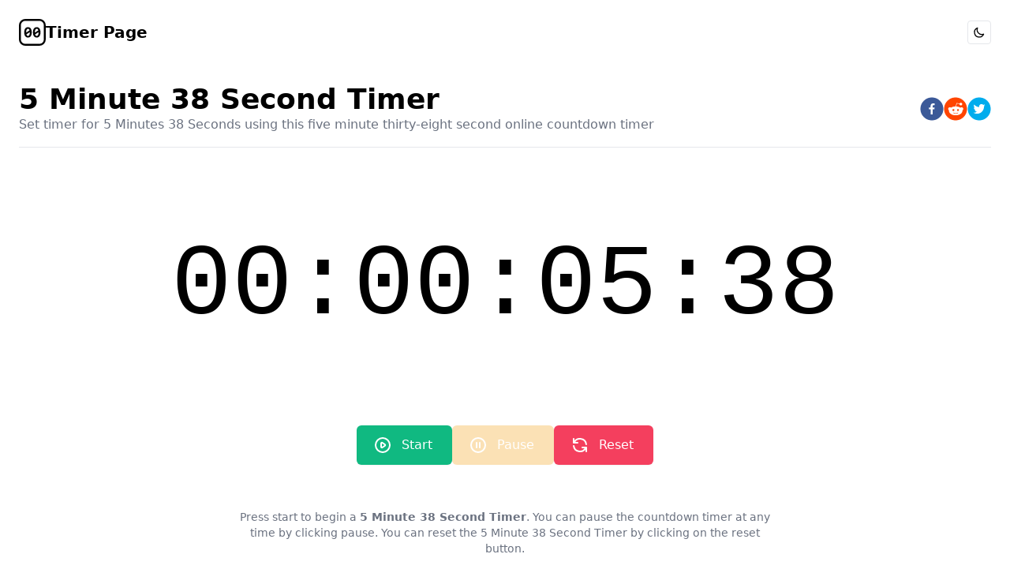

--- FILE ---
content_type: text/html; charset=utf-8
request_url: https://timerpage.com/338000
body_size: 4356
content:
<!DOCTYPE html><html lang="en"><head><meta charSet="utf-8"/><meta name="viewport" content="width=device-width, initial-scale=1.0"/><meta name="title" content="5 Minute 38 Second Timer | Timer Page"/><meta name="description" content="Online countdown 5 Minute 38 Second Timer. Easily count down from 5 Minute 38 Second Timer, or select from other related 5 Minute timers."/><title>5 Minute 38 Second Timer | Timer Page</title><meta name="next-head-count" content="5"/><link rel="preload" href="/_next/static/css/5743f216460d3873.css" as="style"/><link rel="stylesheet" href="/_next/static/css/5743f216460d3873.css" data-n-g=""/><noscript data-n-css=""></noscript><script defer="" nomodule="" src="/_next/static/chunks/polyfills-5cd94c89d3acac5f.js"></script><script src="/_next/static/chunks/webpack-5752944655d749a0.js" defer=""></script><script src="/_next/static/chunks/framework-7dc8a65f4a0cda33.js" defer=""></script><script src="/_next/static/chunks/main-fc7d2f0e2098927e.js" defer=""></script><script src="/_next/static/chunks/pages/_app-752588cfa8374a09.js" defer=""></script><script src="/_next/static/chunks/43-9c057b6a13158896.js" defer=""></script><script src="/_next/static/chunks/76-26cafe03070a4de7.js" defer=""></script><script src="/_next/static/chunks/pages/%5Bms%5D-1f2c4621901bb929.js" defer=""></script><script src="/_next/static/uIKr-RP1ym8HnwWKxlKVc/_buildManifest.js" defer=""></script><script src="/_next/static/uIKr-RP1ym8HnwWKxlKVc/_ssgManifest.js" defer=""></script><script src="/_next/static/uIKr-RP1ym8HnwWKxlKVc/_middlewareManifest.js" defer=""></script></head><body class="font-sans font-normal leading-relaxed text-base"><div id="__next"><script>!function(){try{var d=document.documentElement,c=d.classList;c.remove('light','dark');var e=localStorage.getItem('theme');if('system'===e||(!e&&true)){var t='(prefers-color-scheme: dark)',m=window.matchMedia(t);if(m.media!==t||m.matches){d.style.colorScheme = 'dark';c.add('dark')}else{d.style.colorScheme = 'light';c.add('light')}}else if(e){c.add(e|| '')}if(e==='light'||e==='dark')d.style.colorScheme=e}catch(e){}}()</script><div class="min-h-screen flex flex-col p-6 container"><header class="flex justify-between items-center container"><a class="flex justify-center items-center gap-3" href="/"><svg width="34" xmlns="http://www.w3.org/2000/svg" viewBox="0 0 227.17 227.17"><g><g><path fill="currentColor" d="M244.76,250c0,28.18-11.48,44.06-31.81,44.06S181.19,278.18,181.19,250s11.48-44.06,31.76-44.06S244.76,221.82,244.76,250ZM226.54,233c-2.4-8.67-7-13.24-13.59-13.24-10,0-15.47,10.66-15.47,30.29v2.11Zm-27.13,34.22c2.4,8.61,7,13.12,13.54,13.12,10.08,0,15.52-10.6,15.52-30.29v-2Z" transform="translate(-136.42 -136.42)"></path><path fill="currentColor" d="M318.81,250c0,28.18-11.48,44.06-31.82,44.06S255.24,278.18,255.24,250s11.48-44.06,31.75-44.06S318.81,221.82,318.81,250ZM300.59,233c-2.4-8.67-7-13.24-13.6-13.24-10,0-15.46,10.66-15.46,30.29v2.11Zm-27.13,34.22c2.4,8.61,7,13.12,13.53,13.12,10.08,0,15.53-10.6,15.53-30.29v-2Z" transform="translate(-136.42 -136.42)"></path></g><rect x="8" y="8" width="211.17" height="211.17" rx="46.01" fill="none" stroke="currentColor" stroke-miterlimit="10" stroke-width="16"></rect></g></svg><span class="sr-only sm:not-sr-only font-bold text-xl">Timer Page</span></a><button type="button" class="inline-flex items-center p-1.5 border text-xs font-medium rounded focus:outline-none focus:ring-2 focus:ring-offset-2 "><span class="sr-only">Toggle dark mode</span><svg xmlns="http://www.w3.org/2000/svg" fill="none" viewBox="0 0 24 24" stroke-width="2" stroke="currentColor" aria-hidden="true" class="h-4 w-4"><path stroke-linecap="round" stroke-linejoin="round" d="M20.354 15.354A9 9 0 018.646 3.646 9.003 9.003 0 0012 21a9.003 9.003 0 008.354-5.646z"></path></svg></button></header><div class="flex-1 container"><main class="mt-12"><section><div class="pb-4 border-b flex flex-col xs:flex-row items-center justify-between gap-4"><div><h1 class="text-2xl leading-6 font-bold md:text-4xl">5 Minute 38 Second Timer</h1><h2 class="text-base text-gray-500">Set timer for <!-- -->5 Minutes 38 Seconds <!-- --> using this <!-- -->five minute thirty-eight second online countdown timer</h2></div><div class="flex items-center justify-center gap-2"><button aria-label="facebook" class="react-share__ShareButton" style="background-color:transparent;border:none;padding:0;font:inherit;color:inherit;cursor:pointer"><svg viewBox="0 0 64 64" width="30" height="30"><circle cx="32" cy="32" r="31" fill="#3b5998"></circle><path d="M34.1,47V33.3h4.6l0.7-5.3h-5.3v-3.4c0-1.5,0.4-2.6,2.6-2.6l2.8,0v-4.8c-0.5-0.1-2.2-0.2-4.1-0.2 c-4.1,0-6.9,2.5-6.9,7V28H24v5.3h4.6V47H34.1z" fill="white"></path></svg></button><button aria-label="reddit" class="react-share__ShareButton" style="background-color:transparent;border:none;padding:0;font:inherit;color:inherit;cursor:pointer"><svg viewBox="0 0 64 64" width="30" height="30"><circle cx="32" cy="32" r="31" fill="#ff4500"></circle><path d="m 52.8165,31.942362 c 0,-2.4803 -2.0264,-4.4965 -4.5169,-4.4965 -1.2155,0 -2.3171,0.4862 -3.128,1.2682 -3.077,-2.0247 -7.2403,-3.3133 -11.8507,-3.4782 l 2.5211,-7.9373 6.8272,1.5997 -0.0102,0.0986 c 0,2.0281 1.6575,3.6771 3.6958,3.6771 2.0366,0 3.6924,-1.649 3.6924,-3.6771 0,-2.0281 -1.6575,-3.6788 -3.6924,-3.6788 -1.564,0 -2.8968,0.9758 -3.4357,2.3443 l -7.3593,-1.7255 c -0.3213,-0.0782 -0.6477,0.1071 -0.748,0.4233 L 32,25.212062 c -4.8246,0.0578 -9.1953,1.3566 -12.41,3.4425 -0.8058,-0.7446 -1.8751,-1.2104 -3.0583,-1.2104 -2.4905,0 -4.5152,2.0179 -4.5152,4.4982 0,1.649 0.9061,3.0787 2.2389,3.8607 -0.0884,0.4794 -0.1462,0.9639 -0.1462,1.4569 0,6.6487 8.1736,12.0581 18.2223,12.0581 10.0487,0 18.224,-5.4094 18.224,-12.0581 0,-0.4658 -0.0493,-0.9248 -0.1275,-1.377 1.4144,-0.7599 2.3885,-2.2304 2.3885,-3.9406 z m -29.2808,3.0872 c 0,-1.4756 1.207,-2.6775 2.6894,-2.6775 1.4824,0 2.6877,1.2019 2.6877,2.6775 0,1.4756 -1.2053,2.6758 -2.6877,2.6758 -1.4824,0 -2.6894,-1.2002 -2.6894,-2.6758 z m 15.4037,7.9373 c -1.3549,1.3481 -3.4816,2.0043 -6.5008,2.0043 l -0.0221,-0.0051 -0.0221,0.0051 c -3.0209,0 -5.1476,-0.6562 -6.5008,-2.0043 -0.2465,-0.2448 -0.2465,-0.6443 0,-0.8891 0.2465,-0.2465 0.6477,-0.2465 0.8942,0 1.105,1.0999 2.9393,1.6337 5.6066,1.6337 l 0.0221,0.0051 0.0221,-0.0051 c 2.6673,0 4.5016,-0.5355 5.6066,-1.6354 0.2465,-0.2465 0.6477,-0.2448 0.8942,0 0.2465,0.2465 0.2465,0.6443 0,0.8908 z m -0.3213,-5.2615 c -1.4824,0 -2.6877,-1.2002 -2.6877,-2.6758 0,-1.4756 1.2053,-2.6775 2.6877,-2.6775 1.4824,0 2.6877,1.2019 2.6877,2.6775 0,1.4756 -1.2053,2.6758 -2.6877,2.6758 z" fill="white"></path></svg></button><button aria-label="twitter" class="react-share__ShareButton" style="background-color:transparent;border:none;padding:0;font:inherit;color:inherit;cursor:pointer"><svg viewBox="0 0 64 64" width="30" height="30"><circle cx="32" cy="32" r="31" fill="#00aced"></circle><path d="M48,22.1c-1.2,0.5-2.4,0.9-3.8,1c1.4-0.8,2.4-2.1,2.9-3.6c-1.3,0.8-2.7,1.3-4.2,1.6 C41.7,19.8,40,19,38.2,19c-3.6,0-6.6,2.9-6.6,6.6c0,0.5,0.1,1,0.2,1.5c-5.5-0.3-10.3-2.9-13.5-6.9c-0.6,1-0.9,2.1-0.9,3.3 c0,2.3,1.2,4.3,2.9,5.5c-1.1,0-2.1-0.3-3-0.8c0,0,0,0.1,0,0.1c0,3.2,2.3,5.8,5.3,6.4c-0.6,0.1-1.1,0.2-1.7,0.2c-0.4,0-0.8,0-1.2-0.1 c0.8,2.6,3.3,4.5,6.1,4.6c-2.2,1.8-5.1,2.8-8.2,2.8c-0.5,0-1.1,0-1.6-0.1c2.9,1.9,6.4,2.9,10.1,2.9c12.1,0,18.7-10,18.7-18.7 c0-0.3,0-0.6,0-0.8C46,24.5,47.1,23.4,48,22.1z" fill="white"></path></svg></button></div></div><div class="py-28"> <h3 class="text-center font-mono leading-none font-medium text-4xl xs:text-6xl sm:text-7xl md:text-8xl lg:text-9xl">00:00:05:38</h3></div><div class="flex flex-col xs:flex-row items-center justify-center gap-4"><button type="button" class="disabled:opacity-30 disabled:pointer-events-none inline-flex items-center px-6 py-3 border border-transparent shadow-sm text-base font-medium rounded-md text-white bg-emerald-500 hover:bg-emerald-600 focus:outline-none focus:ring-2 focus:ring-offset-2 focus:ring-green-400"><svg xmlns="http://www.w3.org/2000/svg" fill="none" viewBox="0 0 24 24" stroke-width="2" stroke="currentColor" aria-hidden="true" class="-ml-1 mr-3 h-6 w-6"><path stroke-linecap="round" stroke-linejoin="round" d="M14.752 11.168l-3.197-2.132A1 1 0 0010 9.87v4.263a1 1 0 001.555.832l3.197-2.132a1 1 0 000-1.664z"></path><path stroke-linecap="round" stroke-linejoin="round" d="M21 12a9 9 0 11-18 0 9 9 0 0118 0z"></path></svg>Start</button><button disabled="" type="button" class="disabled:opacity-30 disabled:pointer-events-none inline-flex items-center px-6 py-3 border border-transparent shadow-sm text-base font-medium rounded-md text-white bg-amber-500 hover:bg-amber-600 focus:outline-none focus:ring-2 focus:ring-offset-2 focus:ring-amber-400"><svg xmlns="http://www.w3.org/2000/svg" fill="none" viewBox="0 0 24 24" stroke-width="2" stroke="currentColor" aria-hidden="true" class="-ml-1 mr-3 h-6 w-6"><path stroke-linecap="round" stroke-linejoin="round" d="M10 9v6m4-6v6m7-3a9 9 0 11-18 0 9 9 0 0118 0z"></path></svg>Pause</button><button type="button" class="disabled:opacity-30 disabled:pointer-events-none inline-flex items-center px-6 py-3 border border-transparent shadow-sm text-base font-medium rounded-md text-white bg-rose-500 hover:bg-rose-600 focus:outline-none focus:ring-2 focus:ring-offset-2 focus:ring-rose-400"><svg xmlns="http://www.w3.org/2000/svg" fill="none" viewBox="0 0 24 24" stroke-width="2" stroke="currentColor" aria-hidden="true" class="-ml-1 mr-3 h-6 w-6"><path stroke-linecap="round" stroke-linejoin="round" d="M4 4v5h.582m15.356 2A8.001 8.001 0 004.582 9m0 0H9m11 11v-5h-.581m0 0a8.003 8.003 0 01-15.357-2m15.357 2H15"></path></svg>Reset</button></div><div class="mt-14"><p class="text-sm text-center max-w-2xl mx-auto text-gray-500">Press start to begin a <b>5 Minute 38 Second Timer</b>. You can pause the countdown timer at any time by clicking pause. You can reset the <!-- -->5 Minute 38 Second Timer<!-- --> by clicking on the reset button.</p></div></section><aside class="mt-14"><div class="pb-4 border-b"><h2 class="text-lg leading-6 font-medium">Other <!-- -->5 Minute<!-- --> timers</h2></div><div class="mt-6 grid grid-cols-1 xs:grid-cols-2 md:grid-cols-3 lg:grid-cols-4 gap-6"><a class="hover:underline" href="/300000">5 Minute  Timer</a><a class="hover:underline" href="/301000">5 Minute 1 Second Timer</a><a class="hover:underline" href="/302000">5 Minute 2 Second Timer</a><a class="hover:underline" href="/303000">5 Minute 3 Second Timer</a><a class="hover:underline" href="/304000">5 Minute 4 Second Timer</a><a class="hover:underline" href="/305000">5 Minute 5 Second Timer</a><a class="hover:underline" href="/306000">5 Minute 6 Second Timer</a><a class="hover:underline" href="/307000">5 Minute 7 Second Timer</a><a class="hover:underline" href="/308000">5 Minute 8 Second Timer</a><a class="hover:underline" href="/309000">5 Minute 9 Second Timer</a><a class="hover:underline" href="/310000">5 Minute 10 Second Timer</a><a class="hover:underline" href="/311000">5 Minute 11 Second Timer</a><a class="hover:underline" href="/312000">5 Minute 12 Second Timer</a><a class="hover:underline" href="/313000">5 Minute 13 Second Timer</a><a class="hover:underline" href="/314000">5 Minute 14 Second Timer</a><a class="hover:underline" href="/315000">5 Minute 15 Second Timer</a><a class="hover:underline" href="/316000">5 Minute 16 Second Timer</a><a class="hover:underline" href="/317000">5 Minute 17 Second Timer</a><a class="hover:underline" href="/318000">5 Minute 18 Second Timer</a><a class="hover:underline" href="/319000">5 Minute 19 Second Timer</a><a class="hover:underline" href="/320000">5 Minute 20 Second Timer</a><a class="hover:underline" href="/321000">5 Minute 21 Second Timer</a><a class="hover:underline" href="/322000">5 Minute 22 Second Timer</a><a class="hover:underline" href="/323000">5 Minute 23 Second Timer</a><a class="hover:underline" href="/324000">5 Minute 24 Second Timer</a><a class="hover:underline" href="/325000">5 Minute 25 Second Timer</a><a class="hover:underline" href="/326000">5 Minute 26 Second Timer</a><a class="hover:underline" href="/327000">5 Minute 27 Second Timer</a><a class="hover:underline" href="/328000">5 Minute 28 Second Timer</a><a class="hover:underline" href="/329000">5 Minute 29 Second Timer</a><a class="hover:underline" href="/330000">5 Minute 30 Second Timer</a><a class="hover:underline" href="/331000">5 Minute 31 Second Timer</a><a class="hover:underline" href="/332000">5 Minute 32 Second Timer</a><a class="hover:underline" href="/333000">5 Minute 33 Second Timer</a><a class="hover:underline" href="/334000">5 Minute 34 Second Timer</a><a class="hover:underline" href="/335000">5 Minute 35 Second Timer</a><a class="hover:underline" href="/336000">5 Minute 36 Second Timer</a><a class="hover:underline" href="/337000">5 Minute 37 Second Timer</a><a class="hover:underline" href="/338000">5 Minute 38 Second Timer</a><a class="hover:underline" href="/339000">5 Minute 39 Second Timer</a><a class="hover:underline" href="/340000">5 Minute 40 Second Timer</a><a class="hover:underline" href="/341000">5 Minute 41 Second Timer</a><a class="hover:underline" href="/342000">5 Minute 42 Second Timer</a><a class="hover:underline" href="/343000">5 Minute 43 Second Timer</a><a class="hover:underline" href="/344000">5 Minute 44 Second Timer</a><a class="hover:underline" href="/345000">5 Minute 45 Second Timer</a><a class="hover:underline" href="/346000">5 Minute 46 Second Timer</a><a class="hover:underline" href="/347000">5 Minute 47 Second Timer</a><a class="hover:underline" href="/348000">5 Minute 48 Second Timer</a><a class="hover:underline" href="/349000">5 Minute 49 Second Timer</a><a class="hover:underline" href="/350000">5 Minute 50 Second Timer</a><a class="hover:underline" href="/351000">5 Minute 51 Second Timer</a><a class="hover:underline" href="/352000">5 Minute 52 Second Timer</a><a class="hover:underline" href="/353000">5 Minute 53 Second Timer</a><a class="hover:underline" href="/354000">5 Minute 54 Second Timer</a><a class="hover:underline" href="/355000">5 Minute 55 Second Timer</a><a class="hover:underline" href="/356000">5 Minute 56 Second Timer</a><a class="hover:underline" href="/357000">5 Minute 57 Second Timer</a><a class="hover:underline" href="/358000">5 Minute 58 Second Timer</a><a class="hover:underline" href="/359000">5 Minute 59 Second Timer</a></div></aside></main></div><div class="mt-12 border-t pt-8"><p class="text-base xl:text-center">© 2023 Timer Page, Inc. All rights reserved.</p></div></div></div><script id="__NEXT_DATA__" type="application/json">{"props":{"pageProps":{"ms":"338000","relatedLinks":[{"ms":300000,"readable":"5 Minute  Timer"},{"ms":301000,"readable":"5 Minute 1 Second Timer"},{"ms":302000,"readable":"5 Minute 2 Second Timer"},{"ms":303000,"readable":"5 Minute 3 Second Timer"},{"ms":304000,"readable":"5 Minute 4 Second Timer"},{"ms":305000,"readable":"5 Minute 5 Second Timer"},{"ms":306000,"readable":"5 Minute 6 Second Timer"},{"ms":307000,"readable":"5 Minute 7 Second Timer"},{"ms":308000,"readable":"5 Minute 8 Second Timer"},{"ms":309000,"readable":"5 Minute 9 Second Timer"},{"ms":310000,"readable":"5 Minute 10 Second Timer"},{"ms":311000,"readable":"5 Minute 11 Second Timer"},{"ms":312000,"readable":"5 Minute 12 Second Timer"},{"ms":313000,"readable":"5 Minute 13 Second Timer"},{"ms":314000,"readable":"5 Minute 14 Second Timer"},{"ms":315000,"readable":"5 Minute 15 Second Timer"},{"ms":316000,"readable":"5 Minute 16 Second Timer"},{"ms":317000,"readable":"5 Minute 17 Second Timer"},{"ms":318000,"readable":"5 Minute 18 Second Timer"},{"ms":319000,"readable":"5 Minute 19 Second Timer"},{"ms":320000,"readable":"5 Minute 20 Second Timer"},{"ms":321000,"readable":"5 Minute 21 Second Timer"},{"ms":322000,"readable":"5 Minute 22 Second Timer"},{"ms":323000,"readable":"5 Minute 23 Second Timer"},{"ms":324000,"readable":"5 Minute 24 Second Timer"},{"ms":325000,"readable":"5 Minute 25 Second Timer"},{"ms":326000,"readable":"5 Minute 26 Second Timer"},{"ms":327000,"readable":"5 Minute 27 Second Timer"},{"ms":328000,"readable":"5 Minute 28 Second Timer"},{"ms":329000,"readable":"5 Minute 29 Second Timer"},{"ms":330000,"readable":"5 Minute 30 Second Timer"},{"ms":331000,"readable":"5 Minute 31 Second Timer"},{"ms":332000,"readable":"5 Minute 32 Second Timer"},{"ms":333000,"readable":"5 Minute 33 Second Timer"},{"ms":334000,"readable":"5 Minute 34 Second Timer"},{"ms":335000,"readable":"5 Minute 35 Second Timer"},{"ms":336000,"readable":"5 Minute 36 Second Timer"},{"ms":337000,"readable":"5 Minute 37 Second Timer"},{"ms":338000,"readable":"5 Minute 38 Second Timer"},{"ms":339000,"readable":"5 Minute 39 Second Timer"},{"ms":340000,"readable":"5 Minute 40 Second Timer"},{"ms":341000,"readable":"5 Minute 41 Second Timer"},{"ms":342000,"readable":"5 Minute 42 Second Timer"},{"ms":343000,"readable":"5 Minute 43 Second Timer"},{"ms":344000,"readable":"5 Minute 44 Second Timer"},{"ms":345000,"readable":"5 Minute 45 Second Timer"},{"ms":346000,"readable":"5 Minute 46 Second Timer"},{"ms":347000,"readable":"5 Minute 47 Second Timer"},{"ms":348000,"readable":"5 Minute 48 Second Timer"},{"ms":349000,"readable":"5 Minute 49 Second Timer"},{"ms":350000,"readable":"5 Minute 50 Second Timer"},{"ms":351000,"readable":"5 Minute 51 Second Timer"},{"ms":352000,"readable":"5 Minute 52 Second Timer"},{"ms":353000,"readable":"5 Minute 53 Second Timer"},{"ms":354000,"readable":"5 Minute 54 Second Timer"},{"ms":355000,"readable":"5 Minute 55 Second Timer"},{"ms":356000,"readable":"5 Minute 56 Second Timer"},{"ms":357000,"readable":"5 Minute 57 Second Timer"},{"ms":358000,"readable":"5 Minute 58 Second Timer"},{"ms":359000,"readable":"5 Minute 59 Second Timer"}],"relatedString":"5 Minute"},"__N_SSG":true},"page":"/[ms]","query":{"ms":"338000"},"buildId":"uIKr-RP1ym8HnwWKxlKVc","isFallback":false,"gsp":true,"scriptLoader":[]}</script></body></html>

--- FILE ---
content_type: application/javascript; charset=utf-8
request_url: https://timerpage.com/_next/static/chunks/pages/_app-752588cfa8374a09.js
body_size: 1665
content:
(self.webpackChunk_N_E=self.webpackChunk_N_E||[]).push([[888],{2010:function(e,t,n){"use strict";n.d(t,{F:function(){return i},f:function(){return u}});var r=n(7294);const o=["light","dark"],a="(prefers-color-scheme: dark)",s="undefined"==typeof window,c=(0,r.createContext)(void 0),l={setTheme:e=>{},themes:[]},i=()=>{var e;return null!==(e=(0,r.useContext)(c))&&void 0!==e?e:l},u=e=>(0,r.useContext)(c)?r.createElement(r.Fragment,null,e.children):r.createElement(m,e),m=({forcedTheme:e,disableTransitionOnChange:t=!1,enableSystem:n=!0,enableColorScheme:s=!0,storageKey:l="theme",themes:i=["light","dark"],defaultTheme:u=(n?"system":"light"),attribute:m="data-theme",value:v,children:b,nonce:g})=>{const[p,$]=(0,r.useState)((()=>h(l,u))),[w,S]=(0,r.useState)((()=>h(l))),E=v?Object.values(v):i,C=(0,r.useCallback)((e=>{let r=e;if(!r)return;"system"===e&&n&&(r=y());const a=v?v[r]:r,c=t?f():null,l=document.documentElement;if("class"===m?(l.classList.remove(...E),a&&l.classList.add(a)):a?l.setAttribute(m,a):l.removeAttribute(m),s){const e=o.includes(u)?u:null,t=o.includes(r)?r:e;l.style.colorScheme=t}null==c||c()}),[]),T=(0,r.useCallback)((e=>{$(e);try{localStorage.setItem(l,e)}catch(e){}}),[e]),k=(0,r.useCallback)((t=>{const r=y(t);S(r),"system"===p&&n&&!e&&C("system")}),[p,e]);return(0,r.useEffect)((()=>{const e=window.matchMedia(a);return e.addListener(k),k(e),()=>e.removeListener(k)}),[k]),(0,r.useEffect)((()=>{const e=e=>{e.key===l&&T(e.newValue||u)};return window.addEventListener("storage",e),()=>window.removeEventListener("storage",e)}),[T]),(0,r.useEffect)((()=>{C(null!=e?e:p)}),[e,p]),r.createElement(c.Provider,{value:{theme:p,setTheme:T,forcedTheme:e,resolvedTheme:"system"===p?w:p,themes:n?[...i,"system"]:i,systemTheme:n?w:void 0}},r.createElement(d,{forcedTheme:e,disableTransitionOnChange:t,enableSystem:n,enableColorScheme:s,storageKey:l,themes:i,defaultTheme:u,attribute:m,value:v,children:b,attrs:E,nonce:g}),b)},d=(0,r.memo)((({forcedTheme:e,storageKey:t,attribute:n,enableSystem:s,enableColorScheme:c,defaultTheme:l,value:i,attrs:u,nonce:m})=>{const d="system"===l,h="class"===n?`var d=document.documentElement,c=d.classList;c.remove(${u.map((e=>`'${e}'`)).join(",")});`:`var d=document.documentElement,n='${n}',s='setAttribute';`,f=c?o.includes(l)&&l?`if(e==='light'||e==='dark'||!e)d.style.colorScheme=e||'${l}'`:"if(e==='light'||e==='dark')d.style.colorScheme=e":"",y=(e,t=!1,r=!0)=>{const a=i?i[e]:e,s=t?e+"|| ''":`'${a}'`;let l="";return c&&r&&!t&&o.includes(e)&&(l+=`d.style.colorScheme = '${e}';`),"class"===n?l+=t||a?`c.add(${s})`:"null":a&&(l+=`d[s](n,${s})`),l},v=e?`!function(){${h}${y(e)}}()`:s?`!function(){try{${h}var e=localStorage.getItem('${t}');if('system'===e||(!e&&${d})){var t='${a}',m=window.matchMedia(t);if(m.media!==t||m.matches){${y("dark")}}else{${y("light")}}}else if(e){${i?`var x=${JSON.stringify(i)};`:""}${y(i?"x[e]":"e",!0)}}${d?"":"else{"+y(l,!1,!1)+"}"}${f}}catch(e){}}()`:`!function(){try{${h}var e=localStorage.getItem('${t}');if(e){${i?`var x=${JSON.stringify(i)};`:""}${y(i?"x[e]":"e",!0)}}else{${y(l,!1,!1)};}${f}}catch(t){}}();`;return r.createElement("script",{nonce:m,dangerouslySetInnerHTML:{__html:v}})}),(()=>!0)),h=(e,t)=>{if(s)return;let n;try{n=localStorage.getItem(e)||void 0}catch(e){}return n||t},f=()=>{const e=document.createElement("style");return e.appendChild(document.createTextNode("*{-webkit-transition:none!important;-moz-transition:none!important;-o-transition:none!important;-ms-transition:none!important;transition:none!important}")),document.head.appendChild(e),()=>{window.getComputedStyle(document.body),setTimeout((()=>{document.head.removeChild(e)}),1)}},y=e=>(e||(e=window.matchMedia(a)),e.matches?"dark":"light")},1118:function(e,t,n){(window.__NEXT_P=window.__NEXT_P||[]).push(["/_app",function(){return n(8484)}])},8484:function(e,t,n){"use strict";n.r(t);var r=n(5893),o=(n(6774),n(2010));function a(e,t,n){return t in e?Object.defineProperty(e,t,{value:n,enumerable:!0,configurable:!0,writable:!0}):e[t]=n,e}function s(e){for(var t=1;t<arguments.length;t++){var n=null!=arguments[t]?arguments[t]:{},r=Object.keys(n);"function"===typeof Object.getOwnPropertySymbols&&(r=r.concat(Object.getOwnPropertySymbols(n).filter((function(e){return Object.getOwnPropertyDescriptor(n,e).enumerable})))),r.forEach((function(t){a(e,t,n[t])}))}return e}t.default=function(e){var t=e.Component,n=e.pageProps;return(0,r.jsx)(o.f,{attribute:"class",children:(0,r.jsx)(t,s({},n))})}},6774:function(){}},function(e){var t=function(t){return e(e.s=t)};e.O(0,[774,179],(function(){return t(1118),t(880)}));var n=e.O();_N_E=n}]);

--- FILE ---
content_type: application/javascript; charset=utf-8
request_url: https://timerpage.com/_next/static/uIKr-RP1ym8HnwWKxlKVc/_ssgManifest.js
body_size: -297
content:
self.__SSG_MANIFEST=new Set(["\u002F","\u002F[ms]"]);self.__SSG_MANIFEST_CB&&self.__SSG_MANIFEST_CB()

--- FILE ---
content_type: application/javascript; charset=utf-8
request_url: https://timerpage.com/_next/static/chunks/pages/%5Bms%5D-1f2c4621901bb929.js
body_size: 3531
content:
(self.webpackChunk_N_E=self.webpackChunk_N_E||[]).push([[145],{2657:function(e,t,n){(window.__NEXT_P=window.__NEXT_P||[]).push(["/[ms]",function(){return n(9585)}])},3915:function(e,t,n){"use strict";n.d(t,{Z:function(){return m}});var r=n(5893);function s(){return(0,r.jsx)("div",{className:"mt-12 border-t pt-8",children:(0,r.jsx)("p",{className:"text-base xl:text-center",children:"\xa9 2023 Timer Page, Inc. All rights reserved."})})}var i=n(5530),o=n(2173),c=n(1664),a=n.n(c),d=n(2010);function l(e){var t=e.width,n=void 0===t?10:t;return(0,r.jsx)("svg",{width:n,xmlns:"http://www.w3.org/2000/svg",viewBox:"0 0 227.17 227.17",children:(0,r.jsxs)("g",{children:[(0,r.jsxs)("g",{children:[(0,r.jsx)("path",{fill:"currentColor",d:"M244.76,250c0,28.18-11.48,44.06-31.81,44.06S181.19,278.18,181.19,250s11.48-44.06,31.76-44.06S244.76,221.82,244.76,250ZM226.54,233c-2.4-8.67-7-13.24-13.59-13.24-10,0-15.47,10.66-15.47,30.29v2.11Zm-27.13,34.22c2.4,8.61,7,13.12,13.54,13.12,10.08,0,15.52-10.6,15.52-30.29v-2Z",transform:"translate(-136.42 -136.42)"}),(0,r.jsx)("path",{fill:"currentColor",d:"M318.81,250c0,28.18-11.48,44.06-31.82,44.06S255.24,278.18,255.24,250s11.48-44.06,31.75-44.06S318.81,221.82,318.81,250ZM300.59,233c-2.4-8.67-7-13.24-13.6-13.24-10,0-15.46,10.66-15.46,30.29v2.11Zm-27.13,34.22c2.4,8.61,7,13.12,13.53,13.12,10.08,0,15.53-10.6,15.53-30.29v-2Z",transform:"translate(-136.42 -136.42)"})]}),(0,r.jsx)("rect",{x:"8",y:"8",width:"211.17",height:"211.17",rx:"46.01",fill:"none",stroke:"currentColor",strokeMiterlimit:"10",strokeWidth:"16"})]})})}function u(){var e=(0,d.F)(),t=e.resolvedTheme,n=e.setTheme;return(0,r.jsxs)("header",{className:"flex justify-between items-center container",children:[(0,r.jsx)(a(),{href:"/",children:(0,r.jsxs)("a",{className:"flex justify-center items-center gap-3",children:[(0,r.jsx)(l,{width:34}),(0,r.jsx)("span",{className:"sr-only sm:not-sr-only font-bold text-xl",children:"Timer Page"})]})}),(0,r.jsxs)("button",{type:"button",className:"inline-flex items-center p-1.5 border text-xs font-medium rounded focus:outline-none focus:ring-2 focus:ring-offset-2 ",onClick:function(){return n("dark"===t?"light":"dark")},children:[(0,r.jsx)("span",{className:"sr-only",children:"Toggle dark mode"}),"dark"===t?(0,r.jsx)(i.Z,{className:"h-4 w-4"}):(0,r.jsx)(o.Z,{className:"h-4 w-4"})]})]})}function m(e){var t=e.children;return(0,r.jsxs)("div",{className:"min-h-screen flex flex-col p-6 container",children:[(0,r.jsx)(u,{}),(0,r.jsx)("div",{className:"flex-1 container",children:t}),(0,r.jsx)(s,{})]})}},9959:function(e,t,n){"use strict";var r=n(5893),s=n(9008),i=n.n(s);t.Z=function(e){var t=e.description,n=e.title;return(0,r.jsxs)(i(),{children:[(0,r.jsx)("meta",{charSet:"utf-8"}),(0,r.jsx)("meta",{name:"viewport",content:"width=device-width, initial-scale=1.0"}),(0,r.jsx)("meta",{name:"title",content:n}),(0,r.jsx)("meta",{name:"description",content:t}),(0,r.jsx)("title",{children:n})]})}},9585:function(e,t,n){"use strict";n.r(t),n.d(t,{__N_SSG:function(){return N},default:function(){return S}});var r=n(5893),s=n(1676),i=n(7018),o=n(1722),c=n(1664),a=n.n(c),d=n(7294),l=n(725),u=n.n(l),m=n(4926),f=n(3915),h=n(9959),x=n(6573),v=n(1020),j=n(5341),g=n(431),b=n(6616),p=n(7385);var y=function(e){var t=e.url,n=e.title;return(0,r.jsxs)("div",{className:"flex items-center justify-center gap-2",children:[(0,r.jsx)(x.Z,{url:t,quote:n,children:(0,r.jsx)(v.Z,{size:30,round:!0})}),(0,r.jsx)(j.Z,{url:t,title:n,windowWidth:660,windowHeight:460,children:(0,r.jsx)(g.Z,{size:30,round:!0})}),(0,r.jsx)(b.Z,{url:t,title:n,children:(0,r.jsx)(p.Z,{size:30,round:!0})})]})},w=n(3477);var N=!0;function S(e){var t=e.ms,n=e.relatedLinks,c=e.relatedString,l=function(){var e=(0,d.useState)({width:void 0,height:void 0}),t=e[0],n=e[1];return(0,d.useEffect)((function(){var e=function(){n({width:window.innerWidth,height:window.innerHeight})};return window.addEventListener("resize",e),e(),function(){return window.removeEventListener("resize",e)}}),[]),t}(),x=(0,m.M)({timer:t,resetOnExpire:!1}),v=x.countdown,j=x.start,g=x.reset,b=x.pause,p=x.isRunning;(0,d.useEffect)((function(){g()}),[t]);var N=(0,w.Z4)(t),S=N.days,Z=N.hours,M=N.minutes,k=N.seconds,_=(0,w.KS)({days:S,hours:Z,minutes:M,seconds:k}),T=(0,w.B8)({days:S,hours:Z,minutes:M,seconds:k,suffix:"online countdown timer"}),E=(0,w.BT)({days:S,hours:Z,minutes:M,seconds:k,suffix:""}),C=(0,d.useMemo)((function(){return(0,w.sg)((0,w.Z4)(v))}),[v]);return(0,r.jsxs)(f.Z,{children:[(0,r.jsx)(h.Z,{title:"".concat(_," | Timer Page"),description:"Online countdown ".concat(_,". Easily count down from ").concat(_.replace(" timer","s"),", or select from other related ").concat(c," timers.")}),0===v&&(0,r.jsx)(u(),{width:l.width,height:l.height}),(0,r.jsxs)("main",{className:"mt-12",children:[(0,r.jsxs)("section",{children:[(0,r.jsxs)("div",{className:"pb-4 border-b flex flex-col xs:flex-row items-center justify-between gap-4",children:[(0,r.jsxs)("div",{children:[(0,r.jsx)("h1",{className:"text-2xl leading-6 font-bold md:text-4xl",children:_}),(0,r.jsxs)("h2",{className:"text-base text-gray-500",children:["Set timer for ",E," using this ",T]})]}),(0,r.jsx)(y,{url:"https://timerpage.com/".concat(t),title:_})]}),(0,r.jsxs)("div",{className:"py-28",children:[" ",0===v&&(0,r.jsx)("p",{className:"text-center text-3xl mb-6 font-bold",children:"Finished!"}),(0,r.jsx)("h3",{className:"text-center font-mono leading-none font-medium text-4xl xs:text-6xl sm:text-7xl md:text-8xl lg:text-9xl",children:C})]}),(0,r.jsxs)("div",{className:"flex flex-col xs:flex-row items-center justify-center gap-4",children:[(0,r.jsxs)("button",{disabled:p,type:"button",className:"disabled:opacity-30 disabled:pointer-events-none inline-flex items-center px-6 py-3 border border-transparent shadow-sm text-base font-medium rounded-md text-white bg-emerald-500 hover:bg-emerald-600 focus:outline-none focus:ring-2 focus:ring-offset-2 focus:ring-green-400",onClick:j,children:[(0,r.jsx)(s.Z,{className:"-ml-1 mr-3 h-6 w-6","aria-hidden":"true"}),"Start"]}),(0,r.jsxs)("button",{disabled:!p,type:"button",className:"disabled:opacity-30 disabled:pointer-events-none inline-flex items-center px-6 py-3 border border-transparent shadow-sm text-base font-medium rounded-md text-white bg-amber-500 hover:bg-amber-600 focus:outline-none focus:ring-2 focus:ring-offset-2 focus:ring-amber-400",onClick:b,children:[(0,r.jsx)(i.Z,{className:"-ml-1 mr-3 h-6 w-6","aria-hidden":"true"}),"Pause"]}),(0,r.jsxs)("button",{type:"button",className:"disabled:opacity-30 disabled:pointer-events-none inline-flex items-center px-6 py-3 border border-transparent shadow-sm text-base font-medium rounded-md text-white bg-rose-500 hover:bg-rose-600 focus:outline-none focus:ring-2 focus:ring-offset-2 focus:ring-rose-400",onClick:g,children:[(0,r.jsx)(o.Z,{className:"-ml-1 mr-3 h-6 w-6","aria-hidden":"true"}),"Reset"]})]}),(0,r.jsx)("div",{className:"mt-14",children:(0,r.jsxs)("p",{className:"text-sm text-center max-w-2xl mx-auto text-gray-500",children:["Press start to begin a ",(0,r.jsx)("b",{children:_}),". You can pause the countdown timer at any time by clicking pause. You can reset the ",_," by clicking on the reset button."]})})]}),(0,r.jsxs)("aside",{className:"mt-14",children:[(0,r.jsx)("div",{className:"pb-4 border-b",children:(0,r.jsxs)("h2",{className:"text-lg leading-6 font-medium",children:["Other ",c," timers"]})}),(0,r.jsx)("div",{className:"mt-6 grid grid-cols-1 xs:grid-cols-2 md:grid-cols-3 lg:grid-cols-4 gap-6",children:n.map((function(e){return(0,r.jsx)(a(),{href:"/".concat(e.ms),children:(0,r.jsx)("a",{className:"hover:underline",children:e.readable})},e.ms)}))})]})]})]})}},3477:function(e,t,n){"use strict";function r(e,t){(null==t||t>e.length)&&(t=e.length);for(var n=0,r=new Array(t);n<t;n++)r[n]=e[n];return r}function s(e,t){return function(e){if(Array.isArray(e))return e}(e)||function(e,t){var n=null==e?null:"undefined"!==typeof Symbol&&e[Symbol.iterator]||e["@@iterator"];if(null!=n){var r,s,i=[],o=!0,c=!1;try{for(n=n.call(e);!(o=(r=n.next()).done)&&(i.push(r.value),!t||i.length!==t);o=!0);}catch(a){c=!0,s=a}finally{try{o||null==n.return||n.return()}finally{if(c)throw s}}return i}}(e,t)||function(e,t){if(!e)return;if("string"===typeof e)return r(e,t);var n=Object.prototype.toString.call(e).slice(8,-1);"Object"===n&&e.constructor&&(n=e.constructor.name);if("Map"===n||"Set"===n)return Array.from(n);if("Arguments"===n||/^(?:Ui|I)nt(?:8|16|32)(?:Clamped)?Array$/.test(n))return r(e,t)}(e,t)||function(){throw new TypeError("Invalid attempt to destructure non-iterable instance.\\nIn order to be iterable, non-array objects must have a [Symbol.iterator]() method.")}()}n.d(t,{B8:function(){return u},BT:function(){return l},KS:function(){return d},UA:function(){return m},Z4:function(){return f},sg:function(){return a}});var i=n(9360),o=function(e){return String(e).padStart(2,"0")},c={days:function(e){return 864e5*e},hours:function(e){return 36e5*e},minutes:function(e){return 6e4*e},seconds:function(e){return 1e3*e}},a=function(e){var t=e.days,n=void 0===t?0:t,r=e.hours,s=void 0===r?0:r,i=e.minutes,c=void 0===i?0:i,a=e.seconds,d=void 0===a?0:a;return"".concat(o(Math.max(0,n)),":").concat(o(Math.max(0,s)),":").concat(o(Math.max(0,c)),":").concat(o(Math.max(0,d)))},d=function(e){var t=e.days,n=void 0===t?0:t,r=e.hours,s=void 0===r?0:r,i=e.minutes,o=void 0===i?0:i,c=e.seconds,a=void 0===c?0:c,d=e.suffix,l=void 0===d?"Timer":d,u="";return n>0&&(u+="".concat(n," Day ")),s>0&&(u+="".concat(s," Hour ")),o>0&&(u+="".concat(o," Minute ")),a>0&&(u+="".concat(a," Second")),u+=" ".concat(l)},l=function(e){var t=e.days,n=void 0===t?0:t,r=e.hours,s=void 0===r?0:r,i=e.minutes,o=void 0===i?0:i,c=e.seconds,a=void 0===c?0:c,d=e.suffix,l=void 0===d?"Timer":d,u="";return n>0&&(u+="".concat(n," ").concat(1===n?"Day":"Days"," ")),s>0&&(u+="".concat(s," ").concat(1===s?"Hour":"Hours"," ")),o>0&&(u+="".concat(o," ").concat(1===o?"Minute":"Minutes"," ")),a>0&&(u+="".concat(a," ").concat(1===a?"Second":"Seconds")),u+=" ".concat(l)},u=function(e){var t=e.days,n=void 0===t?0:t,r=e.hours,s=void 0===r?0:r,o=e.minutes,c=void 0===o?0:o,a=e.seconds,d=void 0===a?0:a,l=e.suffix,u=void 0===l?"timer":l,m="";return n>0&&(m+="".concat(i.toWords(n)," day ")),s>0&&(m+="".concat(i.toWords(s)," hour ")),c>0&&(m+="".concat(i.toWords(c)," minute ")),d>0&&(m+="".concat(i.toWords(d)," second")),m+=" ".concat(u)},m=function(e){var t=0,n=!0,r=!1,i=void 0;try{for(var o,a=Object.entries(e)[Symbol.iterator]();!(n=(o=a.next()).done);n=!0){var d=s(o.value,2),l=d[0],u=d[1];t+=(0,c[l])(u)}}catch(m){r=!0,i=m}finally{try{n||null==a.return||a.return()}finally{if(r)throw i}}return t},f=function(e){return{days:Math.floor(e/864e5),hours:Math.floor(e/36e5)%24,minutes:Math.floor(e/6e4)%60,seconds:Math.floor(e/1e3)%60}}}},function(e){e.O(0,[43,76,774,888,179],(function(){return t=2657,e(e.s=t);var t}));var t=e.O();_N_E=t}]);

--- FILE ---
content_type: application/javascript; charset=utf-8
request_url: https://timerpage.com/_next/static/chunks/43-9c057b6a13158896.js
body_size: 3396
content:
(self.webpackChunk_N_E=self.webpackChunk_N_E||[]).push([[43],{1551:function(e,t,r){"use strict";function n(e,t){(null==t||t>e.length)&&(t=e.length);for(var r=0,n=new Array(t);r<t;r++)n[r]=e[r];return n}function o(e,t){return function(e){if(Array.isArray(e))return e}(e)||function(e,t){var r=null==e?null:"undefined"!==typeof Symbol&&e[Symbol.iterator]||e["@@iterator"];if(null!=r){var n,o,a=[],i=!0,u=!1;try{for(r=r.call(e);!(i=(n=r.next()).done)&&(a.push(n.value),!t||a.length!==t);i=!0);}catch(l){u=!0,o=l}finally{try{i||null==r.return||r.return()}finally{if(u)throw o}}return a}}(e,t)||function(e,t){if(!e)return;if("string"===typeof e)return n(e,t);var r=Object.prototype.toString.call(e).slice(8,-1);"Object"===r&&e.constructor&&(r=e.constructor.name);if("Map"===r||"Set"===r)return Array.from(r);if("Arguments"===r||/^(?:Ui|I)nt(?:8|16|32)(?:Clamped)?Array$/.test(r))return n(e,t)}(e,t)||function(){throw new TypeError("Invalid attempt to destructure non-iterable instance.\\nIn order to be iterable, non-array objects must have a [Symbol.iterator]() method.")}()}Object.defineProperty(t,"__esModule",{value:!0}),t.default=void 0;var a,i=(a=r(7294))&&a.__esModule?a:{default:a},u=r(1003),l=r(880),f=r(9246);function c(e,t){if(null==e)return{};var r,n,o=function(e,t){if(null==e)return{};var r,n,o={},a=Object.keys(e);for(n=0;n<a.length;n++)r=a[n],t.indexOf(r)>=0||(o[r]=e[r]);return o}(e,t);if(Object.getOwnPropertySymbols){var a=Object.getOwnPropertySymbols(e);for(n=0;n<a.length;n++)r=a[n],t.indexOf(r)>=0||Object.prototype.propertyIsEnumerable.call(e,r)&&(o[r]=e[r])}return o}var s={};function d(e,t,r,n){if(e&&u.isLocalURL(t)){e.prefetch(t,r,n).catch((function(e){0}));var o=n&&"undefined"!==typeof n.locale?n.locale:e&&e.locale;s[t+"%"+r+(o?"%"+o:"")]=!0}}var p=i.default.forwardRef((function(e,t){var r,n=e.legacyBehavior,a=void 0===n?!0!==Boolean(!1):n,p=e.href,h=e.as,v=e.children,y=e.prefetch,b=e.passHref,g=e.replace,m=e.shallow,w=e.scroll,M=e.locale,E=e.onClick,j=e.onMouseEnter,k=c(e,["href","as","children","prefetch","passHref","replace","shallow","scroll","locale","onClick","onMouseEnter"]);r=v,a&&"string"===typeof r&&(r=i.default.createElement("a",null,r));var O,x=!1!==y,I=l.useRouter(),C=i.default.useMemo((function(){var e=o(u.resolveHref(I,p,!0),2),t=e[0],r=e[1];return{href:t,as:h?u.resolveHref(I,h):r||t}}),[I,p,h]),L=C.href,A=C.as,R=i.default.useRef(L),S=i.default.useRef(A);a&&(O=i.default.Children.only(r));var _=a?O&&"object"===typeof O&&O.ref:t,z=o(f.useIntersection({rootMargin:"200px"}),3),T=z[0],U=z[1],$=z[2],N=i.default.useCallback((function(e){S.current===A&&R.current===L||($(),S.current=A,R.current=L),T(e),_&&("function"===typeof _?_(e):"object"===typeof _&&(_.current=e))}),[A,_,L,$,T]);i.default.useEffect((function(){var e=U&&x&&u.isLocalURL(L),t="undefined"!==typeof M?M:I&&I.locale,r=s[L+"%"+A+(t?"%"+t:"")];e&&!r&&d(I,L,A,{locale:t})}),[A,L,U,M,x,I]);var P={ref:N,onClick:function(e){a||"function"!==typeof E||E(e),a&&O.props&&"function"===typeof O.props.onClick&&O.props.onClick(e),e.defaultPrevented||function(e,t,r,n,o,a,i,l){("A"!==e.currentTarget.nodeName.toUpperCase()||!function(e){var t=e.currentTarget.target;return t&&"_self"!==t||e.metaKey||e.ctrlKey||e.shiftKey||e.altKey||e.nativeEvent&&2===e.nativeEvent.which}(e)&&u.isLocalURL(r))&&(e.preventDefault(),t[o?"replace":"push"](r,n,{shallow:a,locale:l,scroll:i}))}(e,I,L,A,g,m,w,M)},onMouseEnter:function(e){a||"function"!==typeof j||j(e),a&&O.props&&"function"===typeof O.props.onMouseEnter&&O.props.onMouseEnter(e),u.isLocalURL(L)&&d(I,L,A,{priority:!0})}};if(!a||b||"a"===O.type&&!("href"in O.props)){var B="undefined"!==typeof M?M:I&&I.locale,H=I&&I.isLocaleDomain&&u.getDomainLocale(A,B,I&&I.locales,I&&I.domainLocales);P.href=H||u.addBasePath(u.addLocale(A,B,I&&I.defaultLocale))}return a?i.default.cloneElement(O,P):i.default.createElement("a",Object.assign({},k,P),r)}));t.default=p,("function"===typeof t.default||"object"===typeof t.default&&null!==t.default)&&(Object.assign(t.default,t),e.exports=t.default)},9246:function(e,t,r){"use strict";function n(e,t){(null==t||t>e.length)&&(t=e.length);for(var r=0,n=new Array(t);r<t;r++)n[r]=e[r];return n}function o(e,t){return function(e){if(Array.isArray(e))return e}(e)||function(e,t){var r=null==e?null:"undefined"!==typeof Symbol&&e[Symbol.iterator]||e["@@iterator"];if(null!=r){var n,o,a=[],i=!0,u=!1;try{for(r=r.call(e);!(i=(n=r.next()).done)&&(a.push(n.value),!t||a.length!==t);i=!0);}catch(l){u=!0,o=l}finally{try{i||null==r.return||r.return()}finally{if(u)throw o}}return a}}(e,t)||function(e,t){if(!e)return;if("string"===typeof e)return n(e,t);var r=Object.prototype.toString.call(e).slice(8,-1);"Object"===r&&e.constructor&&(r=e.constructor.name);if("Map"===r||"Set"===r)return Array.from(r);if("Arguments"===r||/^(?:Ui|I)nt(?:8|16|32)(?:Clamped)?Array$/.test(r))return n(e,t)}(e,t)||function(){throw new TypeError("Invalid attempt to destructure non-iterable instance.\\nIn order to be iterable, non-array objects must have a [Symbol.iterator]() method.")}()}Object.defineProperty(t,"__esModule",{value:!0}),t.useIntersection=function(e){var t=e.rootRef,r=e.rootMargin,n=e.disabled||!u,c=a.useRef(),s=o(a.useState(!1),2),d=s[0],p=s[1],h=o(a.useState(t?t.current:null),2),v=h[0],y=h[1],b=a.useCallback((function(e){c.current&&(c.current(),c.current=void 0),n||d||e&&e.tagName&&(c.current=function(e,t,r){var n=function(e){var t,r={root:e.root||null,margin:e.rootMargin||""},n=f.find((function(e){return e.root===r.root&&e.margin===r.margin}));n?t=l.get(n):(t=l.get(r),f.push(r));if(t)return t;var o=new Map,a=new IntersectionObserver((function(e){e.forEach((function(e){var t=o.get(e.target),r=e.isIntersecting||e.intersectionRatio>0;t&&r&&t(r)}))}),e);return l.set(r,t={id:r,observer:a,elements:o}),t}(r),o=n.id,a=n.observer,i=n.elements;return i.set(e,t),a.observe(e),function(){if(i.delete(e),a.unobserve(e),0===i.size){a.disconnect(),l.delete(o);var t=f.findIndex((function(e){return e.root===o.root&&e.margin===o.margin}));t>-1&&f.splice(t,1)}}}(e,(function(e){return e&&p(e)}),{root:v,rootMargin:r}))}),[n,v,r,d]),g=a.useCallback((function(){p(!1)}),[]);return a.useEffect((function(){if(!u&&!d){var e=i.requestIdleCallback((function(){return p(!0)}));return function(){return i.cancelIdleCallback(e)}}}),[d]),a.useEffect((function(){t&&y(t.current)}),[t]),[b,d,g]};var a=r(7294),i=r(4686),u="undefined"!==typeof IntersectionObserver;var l=new Map,f=[];("function"===typeof t.default||"object"===typeof t.default&&null!==t.default)&&(Object.assign(t.default,t),e.exports=t.default)},9008:function(e,t,r){e.exports=r(3121)},1664:function(e,t,r){e.exports=r(1551)},9360:function(e,t,r){!function(){"use strict";"object"==typeof self&&self.self===self&&self||"object"==typeof r.g&&r.g.global===r.g&&r.g;function n(e){return!("number"!=typeof e||e!=e||e===1/0||e===-1/0)}function o(e){return"number"==typeof e&&Math.abs(e)<=9007199254740991}var a=/(hundred|thousand|(m|b|tr|quadr)illion)$/,i=/teen$/,u=/y$/,l=/(zero|one|two|three|four|five|six|seven|eight|nine|ten|eleven|twelve)$/,f={zero:"zeroth",one:"first",two:"second",three:"third",four:"fourth",five:"fifth",six:"sixth",seven:"seventh",eight:"eighth",nine:"ninth",ten:"tenth",eleven:"eleventh",twelve:"twelfth"};function c(e){return a.test(e)||i.test(e)?e+"th":u.test(e)?e.replace(u,"ieth"):l.test(e)?e.replace(l,s):e}function s(e,t){return f[t]}var d=100,p=1e3,h=1e6,v=1e9,y=1e12,b=1e15,g=9007199254740992,m=["zero","one","two","three","four","five","six","seven","eight","nine","ten","eleven","twelve","thirteen","fourteen","fifteen","sixteen","seventeen","eighteen","nineteen"],w=["zero","ten","twenty","thirty","forty","fifty","sixty","seventy","eighty","ninety"];function M(e,t){var r,a=parseInt(e,10);if(!n(a))throw new TypeError("Not a finite number: "+e+" ("+typeof e+")");if(!o(a))throw new RangeError("Input is not a safe number, it\u2019s either too large or too small.");return r=function e(t){var r,n,o=arguments[1];return 0===t?o?o.join(" ").replace(/,$/,""):"zero":(o||(o=[]),t<0&&(o.push("minus"),t=Math.abs(t)),t<20?(r=0,n=m[t]):t<d?(r=t%10,n=w[Math.floor(t/10)],r&&(n+="-"+m[r],r=0)):t<p?(r=t%d,n=e(Math.floor(t/d))+" hundred"):t<h?(r=t%p,n=e(Math.floor(t/p))+" thousand,"):t<v?(r=t%h,n=e(Math.floor(t/h))+" million,"):t<y?(r=t%v,n=e(Math.floor(t/v))+" billion,"):t<b?(r=t%y,n=e(Math.floor(t/y))+" trillion,"):t<=g&&(r=t%b,n=e(Math.floor(t/b))+" quadrillion,"),o.push(n),e(r,o))}(a),t?c(r):r}var E={toOrdinal:function(e){var t=parseInt(e,10);if(!n(t))throw new TypeError("Not a finite number: "+e+" ("+typeof e+")");if(!o(t))throw new RangeError("Input is not a safe number, it\u2019s either too large or too small.");var r=String(t),a=Math.abs(t%100),i=11<=a&&a<=13,u=r.charAt(r.length-1);return r+(i?"th":"1"===u?"st":"2"===u?"nd":"3"===u?"rd":"th")},toWords:M,toWordsOrdinal:function(e){return c(M(e))}};e.exports&&(t=e.exports=E),t.numberToWords=E}()},2173:function(e,t,r){"use strict";var n=r(7294);const o=n.forwardRef((function(e,t){return n.createElement("svg",Object.assign({xmlns:"http://www.w3.org/2000/svg",fill:"none",viewBox:"0 0 24 24",strokeWidth:2,stroke:"currentColor","aria-hidden":"true",ref:t},e),n.createElement("path",{strokeLinecap:"round",strokeLinejoin:"round",d:"M20.354 15.354A9 9 0 018.646 3.646 9.003 9.003 0 0012 21a9.003 9.003 0 008.354-5.646z"}))}));t.Z=o},5530:function(e,t,r){"use strict";var n=r(7294);const o=n.forwardRef((function(e,t){return n.createElement("svg",Object.assign({xmlns:"http://www.w3.org/2000/svg",fill:"none",viewBox:"0 0 24 24",strokeWidth:2,stroke:"currentColor","aria-hidden":"true",ref:t},e),n.createElement("path",{strokeLinecap:"round",strokeLinejoin:"round",d:"M12 3v1m0 16v1m9-9h-1M4 12H3m15.364 6.364l-.707-.707M6.343 6.343l-.707-.707m12.728 0l-.707.707M6.343 17.657l-.707.707M16 12a4 4 0 11-8 0 4 4 0 018 0z"}))}));t.Z=o}}]);

--- FILE ---
content_type: application/javascript; charset=utf-8
request_url: https://timerpage.com/_next/static/uIKr-RP1ym8HnwWKxlKVc/_buildManifest.js
body_size: 17
content:
self.__BUILD_MANIFEST=function(s){return{__rewrites:{beforeFiles:[],afterFiles:[],fallback:[]},"/":[s,"static/chunks/pages/index-c1f64224835ad575.js"],"/_error":["static/chunks/pages/_error-0a004b8b8498208d.js"],"/[ms]":[s,"static/chunks/76-26cafe03070a4de7.js","static/chunks/pages/[ms]-1f2c4621901bb929.js"],sortedPages:["/","/_app","/_error","/[ms]"]}}("static/chunks/43-9c057b6a13158896.js"),self.__BUILD_MANIFEST_CB&&self.__BUILD_MANIFEST_CB();

--- FILE ---
content_type: application/javascript; charset=utf-8
request_url: https://timerpage.com/_next/static/chunks/pages/index-c1f64224835ad575.js
body_size: 3404
content:
(self.webpackChunk_N_E=self.webpackChunk_N_E||[]).push([[405],{5557:function(e,n,t){(window.__NEXT_P=window.__NEXT_P||[]).push(["/",function(){return t(7137)}])},3915:function(e,n,t){"use strict";t.d(n,{Z:function(){return m}});var r=t(5893);function s(){return(0,r.jsx)("div",{className:"mt-12 border-t pt-8",children:(0,r.jsx)("p",{className:"text-base xl:text-center",children:"\xa9 2023 Timer Page, Inc. All rights reserved."})})}var o=t(5530),i=t(2173),a=t(1664),c=t.n(a),l=t(2010);function d(e){var n=e.width,t=void 0===n?10:n;return(0,r.jsx)("svg",{width:t,xmlns:"http://www.w3.org/2000/svg",viewBox:"0 0 227.17 227.17",children:(0,r.jsxs)("g",{children:[(0,r.jsxs)("g",{children:[(0,r.jsx)("path",{fill:"currentColor",d:"M244.76,250c0,28.18-11.48,44.06-31.81,44.06S181.19,278.18,181.19,250s11.48-44.06,31.76-44.06S244.76,221.82,244.76,250ZM226.54,233c-2.4-8.67-7-13.24-13.59-13.24-10,0-15.47,10.66-15.47,30.29v2.11Zm-27.13,34.22c2.4,8.61,7,13.12,13.54,13.12,10.08,0,15.52-10.6,15.52-30.29v-2Z",transform:"translate(-136.42 -136.42)"}),(0,r.jsx)("path",{fill:"currentColor",d:"M318.81,250c0,28.18-11.48,44.06-31.82,44.06S255.24,278.18,255.24,250s11.48-44.06,31.75-44.06S318.81,221.82,318.81,250ZM300.59,233c-2.4-8.67-7-13.24-13.6-13.24-10,0-15.46,10.66-15.46,30.29v2.11Zm-27.13,34.22c2.4,8.61,7,13.12,13.53,13.12,10.08,0,15.53-10.6,15.53-30.29v-2Z",transform:"translate(-136.42 -136.42)"})]}),(0,r.jsx)("rect",{x:"8",y:"8",width:"211.17",height:"211.17",rx:"46.01",fill:"none",stroke:"currentColor",strokeMiterlimit:"10",strokeWidth:"16"})]})})}function u(){var e=(0,l.F)(),n=e.resolvedTheme,t=e.setTheme;return(0,r.jsxs)("header",{className:"flex justify-between items-center container",children:[(0,r.jsx)(c(),{href:"/",children:(0,r.jsxs)("a",{className:"flex justify-center items-center gap-3",children:[(0,r.jsx)(d,{width:34}),(0,r.jsx)("span",{className:"sr-only sm:not-sr-only font-bold text-xl",children:"Timer Page"})]})}),(0,r.jsxs)("button",{type:"button",className:"inline-flex items-center p-1.5 border text-xs font-medium rounded focus:outline-none focus:ring-2 focus:ring-offset-2 ",onClick:function(){return t("dark"===n?"light":"dark")},children:[(0,r.jsx)("span",{className:"sr-only",children:"Toggle dark mode"}),"dark"===n?(0,r.jsx)(o.Z,{className:"h-4 w-4"}):(0,r.jsx)(i.Z,{className:"h-4 w-4"})]})]})}function m(e){var n=e.children;return(0,r.jsxs)("div",{className:"min-h-screen flex flex-col p-6 container",children:[(0,r.jsx)(u,{}),(0,r.jsx)("div",{className:"flex-1 container",children:n}),(0,r.jsx)(s,{})]})}},9959:function(e,n,t){"use strict";var r=t(5893),s=t(9008),o=t.n(s);n.Z=function(e){var n=e.description,t=e.title;return(0,r.jsxs)(o(),{children:[(0,r.jsx)("meta",{charSet:"utf-8"}),(0,r.jsx)("meta",{name:"viewport",content:"width=device-width, initial-scale=1.0"}),(0,r.jsx)("meta",{name:"title",content:t}),(0,r.jsx)("meta",{name:"description",content:n}),(0,r.jsx)("title",{children:t})]})}},7137:function(e,n,t){"use strict";t.r(n),t.d(n,{__N_SSG:function(){return f},default:function(){return h}});var r=t(5893),s=t(7294);var o=s.forwardRef((function(e,n){return s.createElement("svg",Object.assign({xmlns:"http://www.w3.org/2000/svg",fill:"none",viewBox:"0 0 24 24",strokeWidth:2,stroke:"currentColor","aria-hidden":"true",ref:n},e),s.createElement("path",{strokeLinecap:"round",strokeLinejoin:"round",d:"M12 8v4l3 3m6-3a9 9 0 11-18 0 9 9 0 0118 0z"}))})),i=t(1664),a=t.n(i),c=t(1163),l=t(3915),d=t(9959),u=t(3477);function m(e,n,t){return n in e?Object.defineProperty(e,n,{value:t,enumerable:!0,configurable:!0,writable:!0}):e[n]=t,e}var f=!0;function h(e){var n=e.homepageLinks,t=(0,c.useRouter)(),i=(0,s.useState)({days:0,hours:0,minutes:0,seconds:0}),f=i[0],h=i[1],x=function(e){var n=e.target,t=n.name,r=n.value;h((function(e){return function(e){for(var n=1;n<arguments.length;n++){var t=null!=arguments[n]?arguments[n]:{},r=Object.keys(t);"function"===typeof Object.getOwnPropertySymbols&&(r=r.concat(Object.getOwnPropertySymbols(t).filter((function(e){return Object.getOwnPropertyDescriptor(t,e).enumerable})))),r.forEach((function(n){m(e,n,t[n])}))}return e}({},e,m({},t,r?Math.trunc(r):r))}))};return(0,r.jsxs)(l.Z,{children:[(0,r.jsx)(d.Z,{title:"Timer Page | Online Countdown Timer Generator",description:"Timer Page is an easy to use online countdown timer generator that lets you create a countdown timer for an amount of days, hours, minutes, and seconds."}),(0,r.jsxs)("main",{className:"mt-12",children:[(0,r.jsxs)("section",{children:[(0,r.jsxs)("div",{className:"max-w-7xl text-center",children:[(0,r.jsxs)("h1",{className:"text-3xl tracking-tight font-extrabold sm:text-5xl",children:["Create a countdown timer",(0,r.jsx)("br",{}),"for any duration"]}),(0,r.jsx)("p",{className:"mt-3 max-w-md mx-auto text-base sm:text-lg md:mt-5 md:max-w-3xl",children:"Enter your timer duration in days, hours, minutes, and seconds and Timer Page will generate a sharable countdown timer for you, or browse our premade online countdown timers."})]}),(0,r.jsx)("div",{className:"py-12 xs:py-16",children:(0,r.jsxs)("form",{onSubmit:function(e){e.preventDefault();var n=(0,u.UA)(f);t.push("/".concat(n))},children:[(0,r.jsxs)("div",{className:"flex flex-col xs:flex-row xs:items-center xs:justify-center gap-4",children:[(0,r.jsxs)("div",{children:[(0,r.jsx)("label",{htmlFor:"days",className:"block mb-2 text-sm font-medium ",children:"Days"}),(0,r.jsx)("input",{type:"number",min:"0",step:"1",id:"days",name:"days",value:f.days,onChange:x,className:"block p-4 w-full rounded-lg border sm:text-md "})]}),(0,r.jsxs)("div",{children:[(0,r.jsx)("label",{htmlFor:"hours",className:"block mb-2 text-sm font-medium ",children:"Hours"}),(0,r.jsx)("input",{type:"number",min:"0",step:"1",id:"hours",name:"hours",value:f.hours,onChange:x,className:"block p-4 w-full rounded-lg border sm:text-md "})]}),(0,r.jsxs)("div",{children:[(0,r.jsx)("label",{htmlFor:"minutes",className:"block mb-2 text-sm font-medium ",children:"Minutes"}),(0,r.jsx)("input",{type:"number",min:"0",step:"1",id:"minutes",name:"minutes",value:f.minutes,onChange:x,className:"block p-4 w-full rounded-lg border sm:text-md "})]}),(0,r.jsxs)("div",{children:[(0,r.jsx)("label",{htmlFor:"seconds",className:"block mb-2 text-sm font-medium",children:"Seconds"}),(0,r.jsx)("input",{type:"number",min:"0",step:"1",id:"seconds",name:"seconds",value:f.seconds,onChange:x,className:"block p-4 w-full rounded-lg border sm:text-md "})]})]}),(0,r.jsx)("div",{className:"mt-12 flex items-center justify-center",children:(0,r.jsxs)("button",{type:"submit",className:"w-full xs:w-auto inline-flex justify-center items-center px-6 py-3 border border-transparent shadow-sm text-base font-medium rounded-md text-white bg-emerald-500 hover:bg-emerald-600 focus:outline-none focus:ring-2 focus:ring-offset-2 focus:ring-green-400",children:[(0,r.jsx)(o,{className:"-ml-1 mr-3 h-6 w-6","aria-hidden":"true"}),"Create timer"]})})]})})]}),(0,r.jsxs)("aside",{className:"mt-2",children:[(0,r.jsx)("div",{className:"pb-4 border-b",children:(0,r.jsx)("h2",{className:"text-lg leading-6 font-medium",children:"Seconds timers"})}),(0,r.jsx)("div",{className:"mt-6 grid grid-cols-1 xs:grid-cols-2 md:grid-cols-3 lg:grid-cols-4 gap-6",children:n.seconds.map((function(e){return(0,r.jsx)(a(),{href:"/".concat(e.ms),children:(0,r.jsx)("a",{className:"hover:underline",children:e.readable})},e.ms)}))}),(0,r.jsx)("div",{className:"mt-16 pb-4 border-b",children:(0,r.jsx)("h2",{className:"text-lg leading-6 font-medium",children:"Minutes timers"})}),(0,r.jsx)("div",{className:"mt-6 grid grid-cols-1 xs:grid-cols-2 md:grid-cols-3 lg:grid-cols-4 gap-6",children:n.minutes.map((function(e){return(0,r.jsx)(a(),{href:"/".concat(e.ms),children:(0,r.jsx)("a",{className:"hover:underline",children:e.readable})},e.ms)}))}),(0,r.jsx)("div",{className:"mt-16 pb-4 border-b",children:(0,r.jsx)("h2",{className:"text-lg leading-6 font-medium",children:"Hours timers"})}),(0,r.jsx)("div",{className:"mt-6 grid grid-cols-1 xs:grid-cols-2 md:grid-cols-3 lg:grid-cols-4 gap-6",children:n.hours.map((function(e){return(0,r.jsx)(a(),{href:"/".concat(e.ms),children:(0,r.jsx)("a",{className:"hover:underline",children:e.readable})},e.ms)}))}),(0,r.jsx)("div",{className:"mt-16 pb-4 border-b",children:(0,r.jsx)("h2",{className:"text-lg leading-6 font-medium",children:"Days timers"})}),(0,r.jsx)("div",{className:"mt-6 grid grid-cols-1 xs:grid-cols-2 md:grid-cols-3 lg:grid-cols-4 gap-6",children:n.days.map((function(e){return(0,r.jsx)(a(),{href:"/".concat(e.ms),children:(0,r.jsx)("a",{className:"hover:underline",children:e.readable})},e.ms)}))})]})]})]})}},3477:function(e,n,t){"use strict";function r(e,n){(null==n||n>e.length)&&(n=e.length);for(var t=0,r=new Array(n);t<n;t++)r[t]=e[t];return r}function s(e,n){return function(e){if(Array.isArray(e))return e}(e)||function(e,n){var t=null==e?null:"undefined"!==typeof Symbol&&e[Symbol.iterator]||e["@@iterator"];if(null!=t){var r,s,o=[],i=!0,a=!1;try{for(t=t.call(e);!(i=(r=t.next()).done)&&(o.push(r.value),!n||o.length!==n);i=!0);}catch(c){a=!0,s=c}finally{try{i||null==t.return||t.return()}finally{if(a)throw s}}return o}}(e,n)||function(e,n){if(!e)return;if("string"===typeof e)return r(e,n);var t=Object.prototype.toString.call(e).slice(8,-1);"Object"===t&&e.constructor&&(t=e.constructor.name);if("Map"===t||"Set"===t)return Array.from(t);if("Arguments"===t||/^(?:Ui|I)nt(?:8|16|32)(?:Clamped)?Array$/.test(t))return r(e,n)}(e,n)||function(){throw new TypeError("Invalid attempt to destructure non-iterable instance.\\nIn order to be iterable, non-array objects must have a [Symbol.iterator]() method.")}()}t.d(n,{B8:function(){return u},BT:function(){return d},KS:function(){return l},UA:function(){return m},Z4:function(){return f},sg:function(){return c}});var o=t(9360),i=function(e){return String(e).padStart(2,"0")},a={days:function(e){return 864e5*e},hours:function(e){return 36e5*e},minutes:function(e){return 6e4*e},seconds:function(e){return 1e3*e}},c=function(e){var n=e.days,t=void 0===n?0:n,r=e.hours,s=void 0===r?0:r,o=e.minutes,a=void 0===o?0:o,c=e.seconds,l=void 0===c?0:c;return"".concat(i(Math.max(0,t)),":").concat(i(Math.max(0,s)),":").concat(i(Math.max(0,a)),":").concat(i(Math.max(0,l)))},l=function(e){var n=e.days,t=void 0===n?0:n,r=e.hours,s=void 0===r?0:r,o=e.minutes,i=void 0===o?0:o,a=e.seconds,c=void 0===a?0:a,l=e.suffix,d=void 0===l?"Timer":l,u="";return t>0&&(u+="".concat(t," Day ")),s>0&&(u+="".concat(s," Hour ")),i>0&&(u+="".concat(i," Minute ")),c>0&&(u+="".concat(c," Second")),u+=" ".concat(d)},d=function(e){var n=e.days,t=void 0===n?0:n,r=e.hours,s=void 0===r?0:r,o=e.minutes,i=void 0===o?0:o,a=e.seconds,c=void 0===a?0:a,l=e.suffix,d=void 0===l?"Timer":l,u="";return t>0&&(u+="".concat(t," ").concat(1===t?"Day":"Days"," ")),s>0&&(u+="".concat(s," ").concat(1===s?"Hour":"Hours"," ")),i>0&&(u+="".concat(i," ").concat(1===i?"Minute":"Minutes"," ")),c>0&&(u+="".concat(c," ").concat(1===c?"Second":"Seconds")),u+=" ".concat(d)},u=function(e){var n=e.days,t=void 0===n?0:n,r=e.hours,s=void 0===r?0:r,i=e.minutes,a=void 0===i?0:i,c=e.seconds,l=void 0===c?0:c,d=e.suffix,u=void 0===d?"timer":d,m="";return t>0&&(m+="".concat(o.toWords(t)," day ")),s>0&&(m+="".concat(o.toWords(s)," hour ")),a>0&&(m+="".concat(o.toWords(a)," minute ")),l>0&&(m+="".concat(o.toWords(l)," second")),m+=" ".concat(u)},m=function(e){var n=0,t=!0,r=!1,o=void 0;try{for(var i,c=Object.entries(e)[Symbol.iterator]();!(t=(i=c.next()).done);t=!0){var l=s(i.value,2),d=l[0],u=l[1];n+=(0,a[d])(u)}}catch(m){r=!0,o=m}finally{try{t||null==c.return||c.return()}finally{if(r)throw o}}return n},f=function(e){return{days:Math.floor(e/864e5),hours:Math.floor(e/36e5)%24,minutes:Math.floor(e/6e4)%60,seconds:Math.floor(e/1e3)%60}}},1163:function(e,n,t){e.exports=t(880)}},function(e){e.O(0,[43,774,888,179],(function(){return n=5557,e(e.s=n);var n}));var n=e.O();_N_E=n}]);